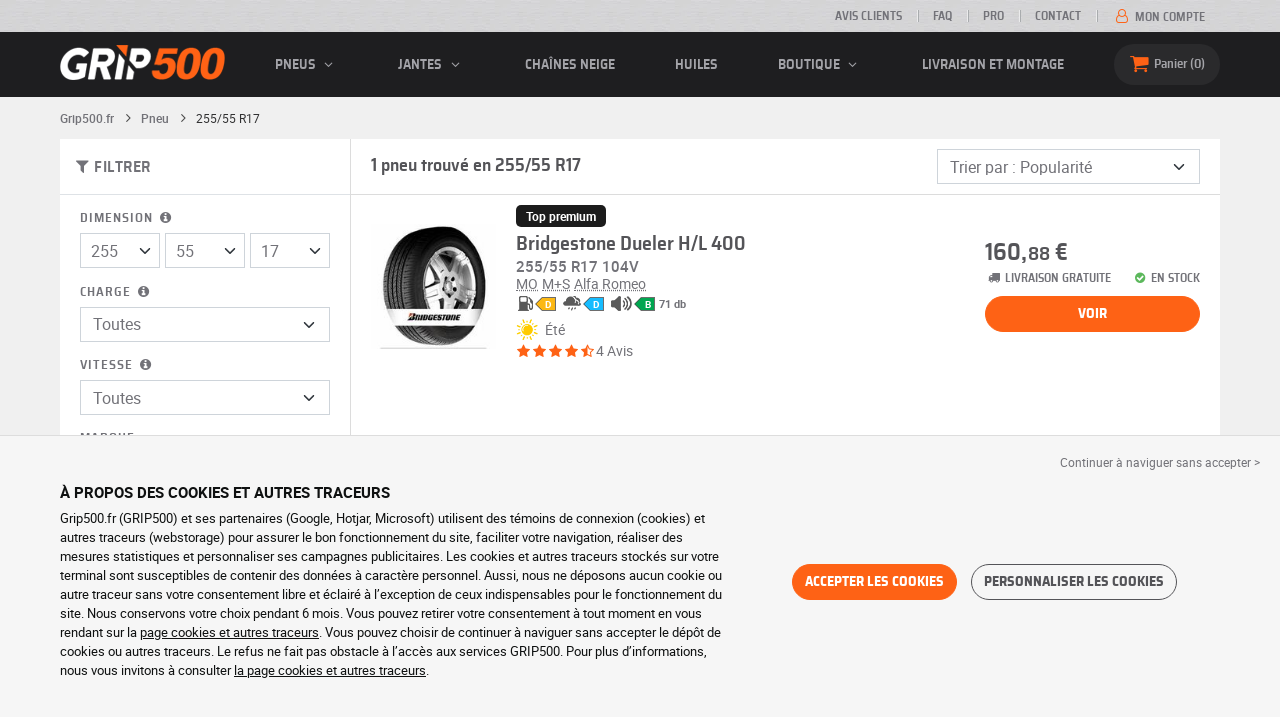

--- FILE ---
content_type: text/html; charset=UTF-8
request_url: https://www.grip500.fr/pneu/255-55-17/
body_size: 11354
content:

<!DOCTYPE html>
<html lang="fr-FR">
    <head>
        <script>
            window.dataLayer = window.dataLayer || [];
            window.SITE_CDN_ASSETS = 'https\u003A\/\/cdn.grip500.com';        </script><script>
                dataLayer.push({'ad_storage': 'denied', 'analytics_storage': 'denied', 'functional_storage': 'denied'});
                (function(w,d,s,l,i){w[l]=w[l]||[];w[l].push({'gtm.start':
                        new Date().getTime(),event:'gtm.js'});var f=d.getElementsByTagName(s)[0],
                    j=d.createElement(s),dl=l!='dataLayer'?'&l='+l:'';j.async=true;j.src=
                    'https://www.googletagmanager.com/gtm.js?id='+i+dl;f.parentNode.insertBefore(j,f);
                })(window,document,'script','dataLayer','GTM-TZS2JJ4');
            </script>
            <link href="https://www.googletagmanager.com" rel="preconnect" crossorigin>
            <link rel="dns-prefetch" href="https://www.googletagmanager.com"><meta charset="UTF-8">
                    <meta name="viewport" content="width=device-width, initial-scale=1">
            <meta name="format-detection" content="telephone=no"/>
        
                
        <link rel="apple-touch-icon" sizes="180x180" href="https://cdn.grip500.com/build/images/favicon/apple-touch-icon.png">
        <link rel="icon" type="image/png" sizes="32x32" href="https://cdn.grip500.com/build/images/favicon/favicon-32x32.png">
        <link rel="icon" type="image/png" sizes="16x16" href="https://cdn.grip500.com/build/images/favicon/favicon-16x16.png">

        <link rel="preload" href="https://cdn.grip500.com/build/fonts/roboto-bold.a9a73a28.woff2" as="font" type="font/woff2" crossorigin="anonymous">
        <link rel="preload" href="https://cdn.grip500.com/build/fonts/roboto-medium.d67f0a52.woff2" as="font" type="font/woff2" crossorigin="anonymous">
        <link rel="preload" href="https://cdn.grip500.com/build/fonts/roboto-regular.d97dadf6.woff2" as="font" type="font/woff2" crossorigin="anonymous">
        <link rel="preload" href="https://cdn.grip500.com/build/fonts/sairasemicondensed-bold.639e0ded.woff2" as="font" type="font/woff2" crossorigin="anonymous">
        <link rel="preload" href="https://cdn.grip500.com/build/fonts/sairasemicondensed-regular.28a42df2.woff2" as="font" type="font/woff2" crossorigin="anonymous">
        <link rel="preload" href="https://cdn.grip500.com/build/fonts/sairasemicondensed-semibold.5bb856c9.woff2" as="font" type="font/woff2" crossorigin="anonymous">
        <link rel="preload" href="https://cdn.grip500.com/build/fonts/fontello.c1220afc.woff2" as="font" type="font/woff2" crossorigin="anonymous">

        <link rel="preconnect" href="https://www.google.com">
        <link rel="preconnect" href="https://www.gstatic.com" crossorigin>

        <link rel="dns-prefetch" href="https://cdn.grip500.com">

                <title>Pneus 255/55 R17 | Pneu auto pas cher | GRIP500</title>
                <meta name="description" content="Achetez vos pneus 255/55 R17 à prix discount chez GRIP500 · Large choix de pneus été, hiver ou 4 saisons en 255/55 R17 · Livraison gratuite."/>

                    <link rel="canonical" href="https://www.grip500.fr/pneu/255-55-17/"/>
        
            

                    
        
                        <link rel="stylesheet" href="https://cdn.grip500.com/build/fonts.bd284751.css">
            <link rel="stylesheet" href="https://cdn.grip500.com/build/app.0e11cae6.css">
        
    <link rel="stylesheet" href="https://cdn.grip500.com/build/search.32a84369.css">

                    <script src="https://cdn.grip500.com/build/runtime.e73832ee.js" defer crossorigin="anonymous"></script><script src="https://cdn.grip500.com/build/3066.db5ec945.js" defer crossorigin="anonymous"></script><script src="https://cdn.grip500.com/build/3063.ec67e5f5.js" defer crossorigin="anonymous"></script><script src="https://cdn.grip500.com/build/8126.f86265b3.js" defer crossorigin="anonymous"></script><script src="https://cdn.grip500.com/build/9549.3fbe61a7.js" defer crossorigin="anonymous"></script><script src="https://cdn.grip500.com/build/app.403f47b2.js" defer crossorigin="anonymous"></script>
            </head>
    <body class="page-pneu-search-auto">
                    <noscript><iframe src="https://www.googletagmanager.com/ns.html?id=GTM-TZS2JJ4&ad_storage=denied&analytics_storage=denied&functional_storage=denied" height="0" width="0" style="display:none;visibility:hidden"></iframe></noscript>
                            <header class="main-header">
                

<div data-controller="menu-mobile" data-menu-mobile-url-value="/ajax/menu">
    <div class="main-header__top d-none d-md-block">
        <div class="container-xl text-uppercase ff-heading fw-medium fs-xsmall">
            <div class="main-header__top__menu d-flex justify-content-end align-items-center">
                <a href="/avis-clients" class="text-center text-reset">Avis clients</a>
                <a href="/faq/" class="text-center text-reset">FAQ</a>
                                    <a href="/pro/connexion" class="text-center text-reset">Pro</a>
                                <a href="/contact" class="text-center text-reset">Contact</a>
                
                                    <a href="/mon-compte/" class="text-nowrap text-reset">
                        <i class="fa fa-user-o text-primary fs-base"></i>
                        Mon compte
                    </a>
                            </div>
        </div>
    </div>

    <div class="main-header__menu bg-black">
        <div class="container-xl">
            <div class="ff-heading fw-medium text-gray row align-items-center position-relative">
                <div class="main-header__logo col col-md-2 d-flex align-items-center">
                    <div class="d-md-none me-1">
                        <div class="toggle-menu" data-action="click->menu-mobile#toggle">
                            <div></div>
                        </div>
                    </div>
                    <a href="/">
                        <picture>
                            <img src="https://cdn.grip500.com/build/images/common/logo/logo.png" class="d-block img-fluid" alt="grip500.fr" width="165" height="35" itemprop="logo"/>
                        </picture>
                    </a>
                </div>

                <div class="main-header__menu__links col-md" data-controller="toggle" data-toggle-selectors-value="[{&quot;menu--hover&quot;:&quot;body&quot;}]">
                    
<ul class="d-flex h-100 align-items-center justify-content-between text-uppercase">
    <li class="d-md-none">
        <a href="/pneu/" class="text-reset">Auto</a>
    </li>

    <li class="d-none d-md-flex menu-hover" data-action="mouseenter->toggle#add mouseleave->toggle#remove">
        <a role="button" class="text-reset menu-hover__title">
            pneus
            <i class="fa fa-angle-down"></i>
        </a>
        <div class="menu-hover__content">
                                                <a href="/pneu/" class="menu-hover__parent text-reset">
                        Pneus auto
                        <i class="fa fa-angle-right"></i>
                    </a>
                                <div class="menu-hover__sub-menu menu-hover__content">
                    <a href="https://www.grip500.fr/pneu/" class="text-reset">
                        Recherche par dimension
                    </a>
                    <a href="https://www.grip500.fr/pneu/" class="text-reset">
                        Recherche par marque
                    </a>
                    <a href="https://www.grip500.fr/pneu-vehicule/" class="text-reset">
                        Recherche par voiture
                    </a>
                </div>
            
                            <a href="/pneu-moto/" class="text-reset">
                    Pneus moto
                </a>
            
                                                                        <a href="/pneu-quad/" class="text-reset">Pneus quad</a>
                                                                                <a href="/pneu-camion/" class="text-reset">Pneus camion</a>
                                                                                <a href="/pneu-agricole/" class="text-reset">Pneus agricoles</a>
                                                        </div>
    </li>

            <li class="mobile-menu--exclude d-none d-lg-flex menu-hover" data-action="mouseenter->toggle#add mouseleave->toggle#remove">
            <a role="button" href="/jante/" class="text-reset menu-hover__title">
                jantes
                <i class="fa fa-angle-down"></i>
            </a>
            <div class="menu-hover__content">
                                    <a href="/jante/" class="text-reset d-none">
                        jantes
                    </a>
                                    <a href="/jante/tole" class="text-reset">
                        Jantes tôle
                    </a>
                                    <a href="/jante/alu" class="text-reset">
                        Jantes alu
                    </a>
                                    <a href="/pack-pneus/" class="text-reset">
                        Pack jantes + pneus
                    </a>
                            </div>
        </li>
    
            <li class="d-lg-none">
            <a href="/jante/" class="text-reset">jantes</a>
        </li>
    
            <li class="d-md-none">
            <a href="/pneu-moto/" class="text-reset">Moto</a>
        </li>
    
            <li class="d-md-none">
            <a href="/pneu-quad/" class="text-reset">Quad</a>
        </li>
    
            <li>
            <a href="/chaine-neige/" class="text-reset">
                Chaînes neige
            </a>
        </li>
    
            <li class="d-md-none">
            <a href="/pneu-camion/" class="text-reset">Camion</a>
        </li>
    
            <li class="d-md-none">
            <a href="/pneu-agricole/" class="text-reset">Agricole</a>
        </li>
    
                        <li>
                <a href="/boutique/huiles" class="text-reset">Huiles</a>
            </li>
        
        <li class="d-lg-none">
            <a href="/boutique/" class="text-reset">Boutique</a>
        </li>

        <li class="mobile-menu--exclude menu-hover d-none d-lg-flex" data-action="mouseenter->toggle#add mouseleave->toggle#remove">
            <a href="/boutique/" class="text-reset menu-hover__title">
                Boutique
                <i class="fa fa-angle-down"></i>
            </a>
            <div class="menu-hover__content">
                                    <a href="/boutique/equilibrage" class="text-reset">
                        Equilibrage
                    </a>
                                    <a href="/boutique/gonflage" class="text-reset">
                        Gonflage
                    </a>
                                    <a href="/boutique/outils-et-supports" class="text-reset">
                        Outils et supports
                    </a>
                                    <a href="/boutique/reparation" class="text-reset">
                        Réparation
                    </a>
                                    <a href="/boutique/batterie" class="text-reset">
                        Batterie
                    </a>
                                    <a href="/boutique/huiles" class="text-reset">
                        Huiles
                    </a>
                                    <a href="/boutique/accessoires" class="text-reset">
                        Accessoires
                    </a>
                                    <a href="/boutique/tpms" class="text-reset">
                        TPMS
                    </a>
                                    <a href="/boutique/montage-serrage" class="text-reset">
                        Montage - Serrage
                    </a>
                                    <a href="/boutique/additifs" class="text-reset">
                        Additifs
                    </a>
                            </div>
        </li>
    
            <li>
            <a href="/montage" class="text-reset">
                Livraison et montage
            </a>
        </li>
    </ul>

                </div>

                <div class="main-header__user-items col d-flex justify-content-end">
                    
                    <div class="main-header__user-item col-md d-flex d-md-none align-items-center">
                        <a href="/mon-compte/" class="d-flex">
                            <i class="fa fa-user-o text-primary"></i>
                        </a>
                    </div>

                    <div
                            class="main-header__user-item main-header__cart col-md d-flex align-items-center position-relative"
                            data-controller="cart--popover" data-cart--popover-url-value="/ajax/cart/resume-product" data-cart--popover-reload-value="1" data-cart--popover-default-reload-value="false" data-cart--popover-loading-class="fs-small"
                            data-action="emitter:update-badge-cart@window->cart--popover#refresh emitter:counter-cart->cart--popover#cartIsEmpty"
                    >
                        <a href="/panier/" class="d-flex align-items-center text-reset">
                            <i class="fa fa-basket text-primary"></i>
                            <span class="d-none d-lg-inline">Panier</span>
                            <span
                            data-controller="counter" data-counter-run-value="false" data-counter-path-value="/ajax/cart/light" data-counter-zero-value="1" data-counter-dispatch-value="cart"
                                    data-action="emitter:update-badge-cart@window->counter#refresh"
                        >
                                                            0
                                                    </span>
                        </a>
                        <div class="cart-popover popover__list d-none fw-normal text-body font-reset" data-cart--popover-target="content">
                            <div class="px-1 py-1 text-center">
                                Votre panier est vide.
                            </div>
                        </div>
                    </div>
                </div>
            </div>
        </div>
    </div>
</div>

            </header>
        
        <div class="main-container">
                <div data-controller="form--filter-catalog-articles" data-form--filter-catalog-articles-filter-mobile-label-value="{{count}} résultat" data-form--filter-catalog-articles-filter-mobile-label-plural-value="{{count}} résultats" data-form--filter-catalog-articles-error-message-value="Une erreur s&#039;est produite merci d&#039;essayer à nouveau ou de nous contacter si le problème persiste." data-form--filter-catalog-articles-initial-count-value="1">
        
                            <div class="container gx-0 gx-sm-2">
                                    

    <nav aria-label="breadcrumb" class="d-flex align-items-center breadcrumb breadcrumb--top-bg-white" data-form--filter-catalog-articles-target="breadcrumb">
                <ol class="d-flex align-items-center flex-wrap" itemscope itemtype="https://schema.org/BreadcrumbList">
                                    <li class="breadcrumb__item" itemscope itemprop="itemListElement" itemtype="https://schema.org/ListItem">
                                    <a itemprop="item" href="/" title="Grip500.fr">
                    <span itemprop="name">Grip500.fr</span>
                </a>
                        <i class="fa fa-angle-right"></i>
                <meta itemprop="position" content="1" />
    </li>

                                    <li class="breadcrumb__item" itemscope itemprop="itemListElement" itemtype="https://schema.org/ListItem">
                                    <a itemprop="item" href="/pneu/" title="Pneu">
                    <span itemprop="name">Pneu</span>
                </a>
                        <i class="fa fa-angle-right"></i>
                <meta itemprop="position" content="2" />
    </li>

                                    <li class="breadcrumb__item" itemscope itemprop="itemListElement" itemtype="https://schema.org/ListItem">
                    <span itemprop="name" aria-current="page">255/55 R17</span>
                <meta itemprop="position" content="3" />
    </li>

                    </ol>
    </nav>

                                
            </div>
                <div class="container gx-0 gx-sm-2"
                data-controller="fullscreen" data-fullscreen-emit-show-event-value="filtersMobileShow" data-fullscreen-emit-hide-event-value="filtersMobileHide" data-fullscreen-emit-hide-from-button-event-value="filtersMobileSubmit" data-fullscreen-submit-attr-value="{&quot;data-form--filter-catalog-articles-target&quot;:&quot;filterSubmit&quot;}" data-fullscreen-footer-value="1 résultat"
                data-action="emitter:fullscreen:open:filter@window->fullscreen#show"
                data-anchor-scroll
        >
            
            <div class="bg-white mb-2">
                <div class="row gx-0">
                    <div class="col-lg-3 product-list-filters">
                        <div class="fullscreen-lg" data-fullscreen-target="fullscreen">
                            <div class="fullscreen__title d-flex align-items-center px-1 py-1 d-lg-none border-bottom" data-fullscreen-target="title">
                                <a href="/pneu/255-55-17/"
                                   class="btn btn-white btn-sm text-uppercase text-nowrap border fs-xsmall fw-medium d-none"
                                   data-fullscreen-reset
                                        data-form--filter-catalog-articles-target="resetFilters"
                                >
                                    Effacer filtres
                                </a>
                                <span class="text-center w-100 px-1">Filtrer</span>
                                <button type="button" data-action="fullscreen#close" class="btn btn-close pt-0 pe-0 pb-0 ps-0">
                                    <i class="fa fa-cancel"></i>
                                </button>
                            </div>
                                                            <div class="product-list-filters__filter-title d-none d-lg-flex align-items-center border-bottom justify-content-between flex-wrap">
                                    <div class="fw-medium fs-large ff-heading"
                                            data-form--filter-catalog-articles-target="desktopFilterLabel"
                                    >
                                        
    
<i class="fa fa-filter"></i>
<span>
            FILTRER
    </span>

                                    </div>
                                    <a href="/pneu/255-55-17/"
                                       class="btn btn-white btn-sm text-uppercase text-nowrap border fs-xsmall fw-medium d-none"
                                            data-form--filter-catalog-articles-target="resetFilters"
                                    >
                                        Effacer filtres
                                    </a>
                                </div>
                                                        <div class="ps-2 py-1 fullscreen__scroll">
                                    
<form method="get" action="" class="text-body form-disable-required pneu-serp-form" data-form--filter-catalog-articles-target="form" data-action="submit-&gt;form--filter-catalog-articles#change">

    <div class="row product-list-filters__filter-dimension mb-1">
        <div class="col-12">
                        <label for="width" class="form-label"
                    data-controller="tooltip" data-tooltip-content-value="&lt;picture class=&quot;tooltip__picture&quot;&gt;&lt;source srcset=&quot;https://cdn.grip500.com/build/images/pneu/form/tooltip/V-size.webp&quot;
                type=&quot;image/webp&quot;/&gt;&lt;img class=&quot;img-fluid&quot; width=&quot;360&quot; height=&quot;118&quot;
             src=&quot;https://cdn.grip500.com/build/images/pneu/form/tooltip/V-size.jpg&quot;/&gt;&lt;/picture&gt;"
            >
                Dimension
                <i data-action="mouseenter->tooltip#show mouseleave->tooltip#hide"
                        data-tooltip-target="anchor" class="fa fa-info-circled d-none d-md-inline"></i>
            </label>
        </div>
        <div class="col-4">
                <select id="width"name="width" autocomplete="off" data-action="change-&gt;form--filter-catalog-articles#change" class="form-select">            <optgroup label="Valeurs principales">
                                                                                                                                                                    <option value="115">115</option>
                                                                                                                                                                        <option value="125">125</option>
                                                                                                                                                                        <option value="145">145</option>
                                                                                                                                                                        <option value="155">155</option>
                                                                                                                                                                        <option value="165">165</option>
                                                                                                                                                                        <option value="175">175</option>
                                                                                                                                                                        <option value="185">185</option>
                                                                                                                                                                        <option value="195">195</option>
                                                                                                                                                                        <option value="205">205</option>
                                                                                                                                                                        <option value="215">215</option>
                                                                                                                                                                        <option value="225">225</option>
                                                                                                                                                                        <option value="235">235</option>
                                                                                                                                                                        <option value="245">245</option>
                                                                                                                                                                                                        <option value="255" selected="selected">255</option>
                                                                                                                                                                                                                                    <option value="265">265</option>
                                                                                                                                                                                                                                    <option value="275">275</option>
                                                                                                                                                                                                                                    <option value="285">285</option>
                                                                                                                                                                                                                                    <option value="295">295</option>
                                                                                                                                                                                                                                    <option value="305">305</option>
                                                                                                                                                                                                                                    <option value="315">315</option>
                                                                                                                                                                                                                                    <option value="325">325</option>
                                                                                                                                                                                                                                    <option value="335">335</option>
                                                                                                                                                                                                                                    <option value="345">345</option>
                                                                                                                                                                                                                                    <option value="355">355</option>
                                                                                                                                    </optgroup><optgroup label="Toutes les valeurs">
                                                                                                                                                                    <option value="2.25">2.25</option>
                                                                                                                                                                                                                                    <option value="4">4.00</option>
                                                                                                                                                                                                                                    <option value="4.5">4.50</option>
                                                                                                                                                                                                                                    <option value="4.75">4.75</option>
                                                                                                                                                                                                                                    <option value="4.8">4.80</option>
                                                                                                                                                                                                                                    <option value="5">5.00</option>
                                                                                                                                                                                                                                    <option value="5.2">5.20</option>
                                                                                                                                                                                                                                    <option value="5.25">5.25</option>
                                                                                                                                                                                                                                    <option value="5.5">5.50</option>
                                                                                                                                                                                                                                    <option value="5.6">5.60</option>
                                                                                                                                                                                                                                    <option value="5.9">5.90</option>
                                                                                                                                                                                                                                    <option value="6">6.00</option>
                                                                                                                                                                                                                                    <option value="6.4">6.40</option>
                                                                                                                                                                                                                                    <option value="6.5">6.50</option>
                                                                                                                                                                                                                                    <option value="6.7">6.70</option>
                                                                                                                                                                                                                                    <option value="7">7.00</option>
                                                                                                                                                                                                                                    <option value="7.25">7.25</option>
                                                                                                                                                                                                                                    <option value="7.5">7.50</option>
                                                                                                                                                                                                                                    <option value="8.25">8.25</option>
                                                                                                                                                                                                                                    <option value="8.75">8.75</option>
                                                                                                                                                                                                                                    <option value="9.5">9.50</option>
                                                                                                                                                                                                                                    <option value="10.5">10.5</option>
                                                                                                                                                                                                                                    <option value="12">12</option>
                                                                                                                                                                                                                                    <option value="12.5">12.5</option>
                                                                                                                                                                                                                                    <option value="13">13</option>
                                                                                                                                                                                                                                    <option value="13.5">13.5</option>
                                                                                                                                                                                                                                    <option value="15">15</option>
                                                                                                                                                                                                                                    <option value="17">17</option>
                                                                                                                                                                                                                                    <option value="20.5">20.5</option>
                                                                                                                                                                                                                                    <option value="23">23</option>
                                                                                                                                                                                                                                    <option value="27">27</option>
                                                                                                                                                                                                                                    <option value="28">28</option>
                                                                                                                                                                                                                                    <option value="29">29</option>
                                                                                                                                                                                                                                    <option value="30">30</option>
                                                                                                                                                                                                                                    <option value="31">31</option>
                                                                                                                                                                                                                                    <option value="32">32</option>
                                                                                                                                                                                                                                    <option value="33">33</option>
                                                                                                                                                                                                                                    <option value="35">35</option>
                                                                                                                                                                                                                                    <option value="36">36</option>
                                                                                                                                                                                                                                    <option value="37">37</option>
                                                                                                                                                                                                                                    <option value="38">38</option>
                                                                                                                                                                                                                                    <option value="38.5">38.5</option>
                                                                                                                                                                                                                                    <option value="39">39</option>
                                                                                                                                                                                                                                    <option value="40">40</option>
                                                                                                                                                                                                                                    <option value="42">42</option>
                                                                                                                                                                                                                                    <option value="115">115</option>
                                                                                                                                                                                                                                    <option value="125">125</option>
                                                                                                                                                                                                                                    <option value="130">130</option>
                                                                                                                                                                                                                                    <option value="135">135</option>
                                                                                                                                                                                                                                    <option value="140">140</option>
                                                                                                                                                                                                                                    <option value="145">145</option>
                                                                                                                                                                                                                                    <option value="150">150</option>
                                                                                                                                                                                                                                    <option value="155">155</option>
                                                                                                                                                                                                                                    <option value="160">160</option>
                                                                                                                                                                                                                                    <option value="165">165</option>
                                                                                                                                                                                                                                    <option value="170">170</option>
                                                                                                                                                                                                                                    <option value="175">175</option>
                                                                                                                                                                                                                                    <option value="180">180</option>
                                                                                                                                                                                                                                    <option value="185">185</option>
                                                                                                                                                                                                                                    <option value="190">190</option>
                                                                                                                                                                                                                                    <option value="195">195</option>
                                                                                                                                                                                                                                    <option value="200">200</option>
                                                                                                                                                                                                                                    <option value="205">205</option>
                                                                                                                                                                                                                                    <option value="210">210</option>
                                                                                                                                                                                                                                    <option value="215">215</option>
                                                                                                                                                                                                                                    <option value="220">220</option>
                                                                                                                                                                                                                                    <option value="225">225</option>
                                                                                                                                                                                                                                    <option value="230">230</option>
                                                                                                                                                                                                                                    <option value="235">235</option>
                                                                                                                                                                                                                                    <option value="240">240</option>
                                                                                                                                                                                                                                    <option value="245">245</option>
                                                                                                                                                                                                                                    <option value="250">250</option>
                                                                                                                                                                                                                                    <option value="255">255</option>
                                                                                                                                                                                                                                    <option value="265">265</option>
                                                                                                                                                                                                                                    <option value="275">275</option>
                                                                                                                                                                                                                                    <option value="280">280</option>
                                                                                                                                                                                                                                    <option value="285">285</option>
                                                                                                                                                                                                                                    <option value="295">295</option>
                                                                                                                                                                                                                                    <option value="300">300</option>
                                                                                                                                                                                                                                    <option value="305">305</option>
                                                                                                                                                                                                                                    <option value="315">315</option>
                                                                                                                                                                                                                                    <option value="320">320</option>
                                                                                                                                                                                                                                    <option value="325">325</option>
                                                                                                                                                                                                                                    <option value="330">330</option>
                                                                                                                                                                                                                                    <option value="335">335</option>
                                                                                                                                                                                                                                    <option value="345">345</option>
                                                                                                                                                                                                                                    <option value="355">355</option>
                                                                                                                                                                                                                                    <option value="440">440</option>
                                                                                                                                                                                                                                    <option value="450">450</option>
                                                                                                                                    </optgroup>        </select>
    
        </div>
        <div class="col-4">
                
    <select id="height"name="height" autocomplete="off" data-action="change-&gt;form--filter-catalog-articles#change" class="form-select">    <option value="25">25</option><option value="30">30</option><option value="35">35</option><option value="40">40</option><option value="45">45</option><option value="50">50</option><option value="55" selected="selected">55</option><option value="60">60</option><option value="65">65</option><option value="70">70</option><option value="75">75</option><option value="80">80</option><option value="85">85</option><option value="555">555</option></select>
        </div>
        <div class="col-4">
                
    <select id="diameter"name="diameter" autocomplete="off" data-action="change-&gt;form--filter-catalog-articles#change" class="form-select">    <option value="17" selected="selected">17</option><option value="18">18</option><option value="19">19</option><option value="20">20</option></select>
        </div>
    </div>

    <div class="row">
            <div class="mb-1 col col-lg-12"><label data-tooltip-content-value="&lt;picture class=&quot;tooltip__picture&quot;&gt;&lt;source srcset=&quot;https://cdn.grip500.com/build/images/pneu/form/tooltip/V-load.webp&quot;
                type=&quot;image/webp&quot;/&gt;&lt;img class=&quot;img-fluid&quot; width=&quot;360&quot; height=&quot;118&quot;
             src=&quot;https://cdn.grip500.com/build/images/pneu/form/tooltip/V-load.jpg&quot;/&gt;&lt;/picture&gt;" data-controller="tooltip" data-tooltip-type-value="d-none d-md-block" class="form-label" for="load">Charge&nbsp;<i data-tooltip-target="anchor" data-action="mouseenter->tooltip#show mouseleave->tooltip#hide" class="d-none d-md-inline fa fa-info-circled"></i></label>    
    <select id="load"name="load" autocomplete="off" data-action="change-&gt;form--filter-catalog-articles#change" class="form-select"><option value="">Toutes</option>    <option value="104">104</option></select></div>
    
            <div class="mb-1 col col-lg-12"><label class="d-inline-block form-label" data-tooltip-content-value="&lt;picture class=&quot;tooltip__picture&quot;&gt;&lt;source srcset=&quot;https://cdn.grip500.com/build/images/pneu/form/tooltip/V-speed.webp&quot;
                type=&quot;image/webp&quot;/&gt;&lt;img class=&quot;img-fluid&quot; width=&quot;360&quot; height=&quot;118&quot;
             src=&quot;https://cdn.grip500.com/build/images/pneu/form/tooltip/V-speed.jpg&quot;/&gt;&lt;/picture&gt;" data-controller="tooltip" data-tooltip-type-value="d-none d-md-block" for="speed"><span class="tooltip-label">Vitesse</span>&nbsp;<i data-tooltip-target="anchor" data-action="mouseenter->tooltip#show mouseleave->tooltip#hide" class="d-none d-md-inline fa fa-info-circled"></i></label>    
    <select id="speed"name="speed" autocomplete="off" data-action="change-&gt;form--filter-catalog-articles#change" class="form-select"><option value="">Toutes</option>    <option value="V">V ≤ 240 km/h</option></select></div>
        </div>

    <fieldset class="mb-1"><legend class="col-form-label">Marque</legend>                                                        
                                    
        
    
<div data-controller="select fullscreen" data-select-trans-value="{&quot;trigger&quot;:&quot;Toutes&quot;,&quot;label&quot;:&quot;Marque&quot;,&quot;triggerCount&quot;:&quot;Marques&quot;,&quot;name&quot;:&quot;brands&quot;}" data-select-multiple-value="true" data-select-reset-search-on-selection-value="true" class="selectbox selectbox--input" data-name=brands>
    <div class="selectbox__trigger form-select" data-select-target="trigger">
        Toutes
    </div>
    <div class="selectbox__dropdown fullscreen-lg" data-select-target="dropdown" hidden>
        <div class="fullscreen__title d-flex align-items-center d-lg-none" data-fullscreen-target="title">
            <span class="text-center w-100 px-1 fw-bold fs-base">Marque</span>
            <button type="button" data-action="select#close" class="btn btn-close"><i class="fa fa-cancel"></i></button>
        </div>
        <div class="selectbox__input"
                >
            <input type="text"
                   class="form-control form-control-sm"
                   placeholder="Recherche"
                   autocomplete="off"
                   data-select-target="input"
                   
                   data-hj-allow />
                                                <div class="d-flex pt-1">
                                                    <a data-action="select#selectAll" class="btn btn-link fw-medium fs-xsmall" role="button">Tout sélectionner</a>
                                                                            <a class="btn btn-link fw-medium fs-xsmall ms-auto" role="button" data-select-target="reset" data-action="select#clear">Effacer</a>
                                            </div>
                                    </div>
        <ul class="overflow-scroll" data-select-target="results">
                                                        <li role="group">
                                                        <ul>
                                                                                                        <li role="option" data-group-toggle>
                                                                                                                                <span class="form-check">
                                                <input type="checkbox"  class="form-check-input"/>
                                                <label class="form-check-label">
                                                    <b>Marques Premium</b>
                                                </label>
                                            </span>
                                                                            </li>
                                                                                                                                        <li role="option">
                                        <div class="form-check"><input type="checkbox" id="brands_0"name="brands[]" autocomplete="off" class="form-check-input" value="19" />
        <label class="form-check-label" for="brands_0">Bridgestone</label></div>
                                        
                                    </li>
                                                            </ul>
                        </li>
                                                        </ul>
                    <div class="selectbox__bottom d-flex border-top align-items-center">
                                    <div class="selectbox__counter fs-xsmall" data-select-target="counter"></div>
                                                    <button class="btn btn-sm btn-outline-primary fs-small text-uppercase lh-lg ms-auto" type="button" data-action="select#close">Appliquer</button>
                            </div>
            </div>
</div>
    </fieldset>


    <div class="mb-1"><label class="form-label" for="season">Saison</label>    
    <select id="season"name="season" autocomplete="off" data-action="change-&gt;form--filter-catalog-articles#change" class="form-select"><option value="">Toutes</option>    <option value="S">Été</option></select></div>


<div class="mb-1">
    <label class="form-label">Budget (par article)</label>
    <div class="d-flex">
        <input type="text" id="budgetMin"name="budgetMin" step="0.01" min="0" placeholder="min €" inputmode="decimal" class="me-1 form-control" data-action="input-&gt;form--filter-catalog-articles#inputChange change-&gt;form--filter-catalog-articles#change" />
        <input type="text" id="budgetMax"name="budgetMax" step="0.01" min="0" placeholder="max €" inputmode="decimal" data-action="input-&gt;form--filter-catalog-articles#inputChange change-&gt;form--filter-catalog-articles#change" class="form-control" />
    </div>
</div>

    <div class="mb-1 letter-spacing">
        <label class="form-label">Plus d&#039;options</label>
                                        <div id="specifFilters" row_attr="" class="product-list-filters__specif-filters" data-action="change-&gt;form--filter-catalog-articles#change"><div class="form-check"><input type="checkbox" id="specifFilters_0"name="specifFilters[]" autocomplete="off" class="form-check-input" value="34" />
        <label class="form-check-label" for="specifFilters_0">M+S</label></div></div>
                                <div id="structures2" autocomplete="off" data-action="change-&gt;form--filter-catalog-articles#change"></div>
                    </div>


<fieldset class="mb-1 letter-spacing product-list-filters__review"><legend class="col-form-label">Avis clients</legend>    <div id="note" data-action="change-&gt;form--filter-catalog-articles#change">        <div class="form-check"><input type="radio" id="note_0"name="note" autocomplete="off" class="form-check-input" value="4" />
        <label class="form-check-label" for="note_0"><span class="star-rating"><i class="fa fa-star"></i><i class="fa fa-star"></i><i class="fa fa-star"></i><i class="fa fa-star"></i><i class="fa fa-star-empty"></i></span> et plus</label></div>
            <div class="form-check"><input type="radio" id="note_1"name="note" autocomplete="off" class="form-check-input" value="3" />
        <label class="form-check-label" for="note_1"><span class="star-rating"><i class="fa fa-star"></i><i class="fa fa-star"></i><i class="fa fa-star"></i><i class="fa fa-star-empty"></i><i class="fa fa-star-empty"></i></span> et plus</label></div>
    </div></fieldset>

    <fieldset class="mb-1"><legend class="d-inline-block col-form-label" data-tooltip-content-value="La &quot;monte d&#039;origine&quot; pour un pneu fait référence aux pneus qui sont installés sur un véhicule par le constructeur automobile lors de sa fabrication et avant sa première vente. Ces pneus ont été sélectionnés et approuvés par le constructeur. Ils sont souvent le résultat d&#039;une collaboration étroite entre le constructeur automobile et le fabricant de pneus pour garantir une adéquation parfaite avec le modèle de voiture. Ces pneus peuvent porter des marquages spéciaux (comme &quot;MO&quot; pour Mercedes-Benz ou &quot;AO&quot; pour Audi) qui indiquent qu&#039;ils sont des montes d&#039;origine pour des modèles spécifiques de ces marques. Ils s&#039;adaptent également à d&#039;autres véhicules." data-controller="tooltip" data-tooltip-type-value="d-none d-md-block"><span class="tooltip-label">Équipement d’origine</span><i data-tooltip-target="anchor" data-action="mouseenter->tooltip#show mouseleave->tooltip#hide" class="d-none d-md-inline fa fa-info-circled"></i></legend>                                                                            
                
        
    
<div data-controller="select fullscreen" data-select-trans-value="{&quot;trigger&quot;:&quot;Tous&quot;,&quot;label&quot;:&quot;&lt;span class=\&quot;tooltip-label\&quot;&gt;\u00c9quipement d\u2019origine&lt;\/span&gt;&lt;i data-tooltip-target=\&quot;anchor\&quot; data-action=\&quot;mouseenter-&gt;tooltip#show mouseleave-&gt;tooltip#hide\&quot; class=\&quot;d-none d-md-inline fa fa-info-circled\&quot;&gt;&lt;\/i&gt;&quot;,&quot;triggerCount&quot;:&quot;\u00c9quipement d\u2019origine&quot;,&quot;name&quot;:&quot;specifsVehicles&quot;}" data-select-multiple-value="true" class="selectbox" data-name=specifsVehicles>
    <div class="selectbox__trigger form-select" data-select-target="trigger">
        Tous
    </div>
    <div class="selectbox__dropdown fullscreen-lg" data-select-target="dropdown" hidden>
        <div class="fullscreen__title d-flex align-items-center d-lg-none" data-fullscreen-target="title">
            <span class="text-center w-100 px-1 fw-bold fs-base"><span class="tooltip-label">Équipement d’origine</span><i data-tooltip-target="anchor" data-action="mouseenter->tooltip#show mouseleave->tooltip#hide" class="d-none d-md-inline fa fa-info-circled"></i></span>
            <button type="button" data-action="select#close" class="btn btn-close"><i class="fa fa-cancel"></i></button>
        </div>
        <div class="selectbox__input"
                >
            <input type="text"
                   class="form-control form-control-sm d-none d-lg-block"
                   placeholder="Recherche"
                   autocomplete="off"
                   data-select-target="input"
                   
                   data-hj-allow />
                                                <div class="d-flex pt-1">
                                                    <a data-action="select#selectAll" class="btn btn-link fw-medium fs-xsmall" role="button">Tout sélectionner</a>
                                                                            <a class="btn btn-link fw-medium fs-xsmall ms-auto" role="button" data-select-target="reset" data-action="select#clear">Effacer</a>
                                            </div>
                                    </div>
        <ul class="overflow-scroll" data-select-target="results">
                                                                                    <li role="option"><div class="form-check"><input type="checkbox" id="specifsVehicles_0"name="specifsVehicles[]" autocomplete="off" class="form-check-input" value="5" />
        <label class="form-check-label" for="specifsVehicles_0">Mercedes</label></div></li>
                                                                                </ul>
                    <div class="selectbox__bottom d-flex border-top align-items-center">
                                    <div class="selectbox__counter fs-xsmall" data-select-target="counter"></div>
                                                    <button class="btn btn-sm btn-outline-primary fs-small text-uppercase lh-lg ms-auto" type="button" data-action="select#close">Appliquer</button>
                            </div>
            </div>
</div>
    </fieldset>

</form>

                            </div>
                        </div>
                    </div>
                    <div class="col-12 col-lg-9 gx-2 product-list__right-col">
                        <div class="px-1 position-relative" data-form--filter-catalog-articles-target="right">
                            <div class="product-list__overlay d-none"
                                    data-form--filter-catalog-articles-target="overlay"></div>

                                
<form method="get" class="form-disable-required py-1 product-list__top-filters" data-form--filter-catalog-articles-target="topFilters">


<div class="row ">
    <div class="col-xl-8 d-flex">
                                    <h1 class="product-list__title mb-1 mb-xl-0 align-self-center"
                    data-form--filter-catalog-articles-target="count"
                >
                    1 pneu trouvé en 255/55 R17   
                </h1>
                        </div>

       <div class="col-5 d-lg-none">
        <button type="button" class="btn btn--inherit border square w-100 fs-large fw-medium text-truncate product-list-filters__filter-button position-relative" data-action="click->fullscreen#show">
            
    
<i class="fa fa-filter"></i>
<span>
            Filtrer
    </span>

        </button>
    </div>

            <div class="col-7 col-lg-4 col-xl-4">
            <div class="mb-0">    
    <select id="sort"name="sort" autocomplete="off" data-action="change-&gt;form--filter-catalog-articles#change" class="form-select">    <option value="" selected="selected">Trier par : Popularité</option><option value="price">Trier par : Prix (croissant)</option><option value="price_desc">Trier par : Prix (décroissant)</option></select></div>
        </div>
    </div>

</form>


            


    
    

<div
    class="product-list"
    data-controller="gtm--select-item" data-gtm--select-item-list-id-value="serp" data-gtm--select-item-url-value="/ajax/gtm/select-item"
    data-form--filter-catalog-articles-target="productsList"
>
    
            



    



<a href="/pneu/255-55-17/bridgestone-dueler-h-l-400-gp739900?adref=%2Fpneu%2F255-55-17%2F"
    class="product-list-item font-inherit pe-2"
    data-action="click->gtm--select-item#selectItem" data-gtm--select-item-type-param="tyre" data-gtm--select-item-identifier-param="739900">
    <div class="d-flex justify-content-between">
        <div
            class="product-list-item__image-container text-reset position-relative"
                    >
                    <div
            data-controller="tooltip" data-tooltip-content-value="&lt;img src=&quot;https://cdn.grip500.com/assets/img/rw/tyre/big_brand/bridgestone-dueler-h-l-400-97346.jpg&quot; class=&quot;img-fluid&quot; width=&quot;300&quot; height=&quot;300&quot; /&gt;" data-tooltip-type-value="tooltip__picture serp-picture-zoom" data-tooltip-position-value="end"
            data-action="mouseenter->tooltip#show mouseleave->tooltip#hide"
            class="product-list-item__image-with-top"
        >
            <img src="https://cdn.grip500.com/assets/img/rw/tyre/medium_brand/bridgestone-dueler-h-l-400-97346.jpg"
                 class="img-fluid"
                 alt="Bridgestone Dueler H/L 400"
                 loading="eager"
                 width="125"
                 height="125"
            />
        </div>
            </div>

        <div class="row product-list-item__details py-1">
            <div
                class="col-12 col-sm-7 col-xl-8 text-reset"
                            >
                        <div class="text-gray-dark hover-primary">
                            <span class="label-top label-top--premium">Top premium</span>
                        <p class="fs-xlarge lh-sm mb-0 fw-medium ff-heading">
                Bridgestone Dueler H/L 400
            </p>

                            <div class="product-list-item__dimension fw-medium text-body lh-sm">
                                            <span>255/55 R17 104V</span>
                                    </div>
            
                            <span class="d-sm-block lh-sm text-body">
                    
            <span         data-controller="tooltip" data-tooltip-content-value="MO&amp;#x20;&amp;#x3A;&amp;#x20;Pneu&amp;#x20;d&amp;#x00E9;velopp&amp;#x00E9;&amp;#x20;pour&amp;#x20;Mercedes.&amp;#x20;Il&amp;#x20;peut&amp;#x20;&amp;#x00EA;tre&amp;#x20;mont&amp;#x00E9;&amp;#x20;sur&amp;#x20;d&amp;#x27;autres&amp;#x20;voitures."
    data-action="mouseenter->tooltip#show mouseleave->tooltip#hide"

            class="c-help dotted product-specificity"
        >MO</span>&#8202;
                        <span         data-controller="tooltip" data-tooltip-content-value="M&amp;#x2B;S&amp;#x20;&amp;#x3A;&amp;#x20;Marquage&amp;#x20;Mud&amp;#x20;and&amp;#x20;Snow"
    data-action="mouseenter->tooltip#show mouseleave->tooltip#hide"

            class="c-help dotted product-specificity"
        >M+S</span>&#8202;
                        <span         data-controller="tooltip" data-tooltip-content-value="Alfa&amp;#x20;Romeo&amp;#x20;&amp;#x3A;&amp;#x20;Monte&amp;#x20;d&amp;#x27;origine&amp;#x20;pour&amp;#x20;Alfa&amp;#x20;Romeo.&amp;#x20;Le&amp;#x20;pneu&amp;#x20;peut&amp;#x20;&amp;#x00EA;tre&amp;#x20;mont&amp;#x00E9;&amp;#x20;sur&amp;#x20;d&amp;#x27;autres&amp;#x20;voitures."
    data-action="mouseenter->tooltip#show mouseleave->tooltip#hide"

            class="c-help dotted product-specificity"
        >Alfa Romeo</span>
            
                </span>
                    </div>

                    

    <div class="labelling labelling--arrow">
                    <span         data-controller="tooltip" data-tooltip-content-value="Consommation&amp;#x20;de&amp;#x20;carburant"
    data-action="mouseenter->tooltip#show mouseleave->tooltip#hide"
>
                <span class="labelling-ico ico-grip"></span>
                <span class="ico-letter min-D min-grip-2020">D</span>
            </span>
        
                    <span         data-controller="tooltip" data-tooltip-content-value="Adh&amp;#x00E9;rence&amp;#x20;sur&amp;#x20;route&amp;#x20;mouill&amp;#x00E9;e"
    data-action="mouseenter->tooltip#show mouseleave->tooltip#hide"
>
                <span class="labelling-ico ico-wet"></span>
                <span class="ico-letter min-D min-wet-2020">D</span>
            </span>
        
                    <span         data-controller="tooltip" data-tooltip-content-value="Bruit&amp;#x20;ext&amp;#x00E9;rieur"
    data-action="mouseenter->tooltip#show mouseleave->tooltip#hide"
>
                <span class="labelling-ico ico-noise ico-noise-B"></span>
                                    <span class="ico-letter min-A">B</span>
                                                    <span class="labelling-noise-val">71 db</span>
                            </span>
            </div>

        
                    
<span class="d-flex align-items-center season-label">
    <span class="season-ico S"></span>
    <span>Été</span>
</span>

        
                    <div class="product-list-item__review mb-1">
                
    <div class="star-rating d-flex ">
                            <i class="text-primary fa fa-star"></i>
                    <i class="text-primary fa fa-star"></i>
                    <i class="text-primary fa fa-star"></i>
                    <i class="text-primary fa fa-star"></i>
                    <i class="text-primary fa fa-star-half-alt"></i>
                            <span >4 Avis</span>
                    </div>

            </div>
        
        
                        </div>

            <div class="col-12 col-sm-5 col-xl-4 align-self-center">
                        




    

        
        
    
    
            <div class=" ff-heading fw-medium text-uppercase text-gray-dark">
            
            
            <div class="d-flex product-list-item__price">
                <span class="price__amount">
                                            
    
            160,<span class="cents">88</span> €
    

                                    </span>
                            </div>

                    </div>
    

        <div class="d-flex justify-content-between flex-wrap text-uppercase fw-medium ff-heading fs-xsmall product-list-item__delay-and-stock">
            <div class="d-none d-sm-block">
                <i class="fa fa-truck"></i>
                Livraison gratuite
            </div>
            <div>
                <i class="fa fa-ok-circled text-success"></i>
                en stock
            </div>
        </div>

        <button class="d-none d-sm-block btn btn-primary w-100 mt-1">
                            Voir
                    </button>
                </div>
        </div>
    </div>
</a>

    
    </div>

                            </div>
                    </div>
                </div>
            </div>
        </div>
    </div>
        </div>
                    <footer class="main-footer bg-black">
                
<div class="main-footer__top">
    <div class="container-lg">
        <div class="row align-items-center justify-content-center main-footer__payments-list">
            <div class="col-6 col-sm-4 col-md">
                <picture>
                    <source srcset="https://cdn.grip500.com/build/images/common/logo/payment/visa.webp" type="image/webp">
                    <img src="https://cdn.grip500.com/build/images/common/logo/payment/visa.png" alt="Visa" class="img-fluid d-block mx-auto" width="106" height="31" loading="lazy" />
                </picture>
            </div>
            <div class="col-6 col-sm-4 col-md">
                <picture>
                    <source srcset="https://cdn.grip500.com/build/images/common/logo/payment/mastercard.webp" type="image/webp">
                    <img src="https://cdn.grip500.com/build/images/common/logo/payment/mastercard.png" alt="Mastercard" class="img-fluid d-block mx-auto" width="106" height="31" loading="lazy" />
                </picture>
            </div>
            <div class="col-6 col-sm-4 col-md">
                <picture>
                    <source srcset="https://cdn.grip500.com/build/images/common/logo/payment/maestro.webp" type="image/webp">
                    <img src="https://cdn.grip500.com/build/images/common/logo/payment/maestro.png" alt="Maestro" class="img-fluid d-block mx-auto" width="106" height="31" loading="lazy" />
                </picture>
            </div>
            <div class="col-6 col-sm-4 col-md">
                <picture>
                    <source srcset="https://cdn.grip500.com/build/images/common/logo/payment/electron.webp" type="image/webp">
                    <img src="https://cdn.grip500.com/build/images/common/logo/payment/electron.png" alt="Visa electron" class="img-fluid d-block mx-auto" width="106" height="31" loading="lazy" />
                </picture>
            </div>
                                        <div class="col-6 col-sm-4 col-md">
                    <picture>
                        <source srcset="https://cdn.grip500.com/build/images/common/logo/payment/paypal.webp" type="image/webp">
                        <img src="https://cdn.grip500.com/build/images/common/logo/payment/paypal.png" alt="Paypal" class="img-fluid d-block mx-auto" width="106" height="31" loading="lazy" />
                    </picture>
                </div>
                                                    <div class="col-6 col-sm-4 col-md">
                    <picture>
                        <source srcset="https://cdn.grip500.com/build/images/common/logo/payment/apple_pay.webp" type="image/webp">
                        <img src="https://cdn.grip500.com/build/images/common/logo/payment/apple_pay.png" alt="Apple Pay" class="img-fluid d-block mx-auto" width="106" height="31" loading="lazy" />
                    </picture>
                </div>
                                                                        <div class="col-6 col-sm-4 col-md">
                <picture>
                                            <source srcset="https://cdn.grip500.com/build/images/common/logo/payment/sepa.webp" type="image/webp">
                        <img src="https://cdn.grip500.com/build/images/common/logo/payment/sepa.png" alt="Sepa" class="img-fluid d-block mx-auto" width="106" height="31" loading="lazy" />
                                    </picture>
            </div>
        </div>
    </div>
</div>


<div class="main-footer__middle container-xl py-2">
    <div class="row">
        <div class="col-12 col-sm">
            <a href="/" class="d-block text-center py-2">
                <img class="img-fluid" src="https://cdn.grip500.com/build/images/common/logo/logo.png" alt="grip500.fr" width="165" height="35"/>
            </a>
            <div class="d-flex justify-content-center mt-2">
                    <a class="note-widget"  href="/avis-clients" title="Voir tous les avis"
        >
                <div class="note-widget__stars-container">
                            <i class="fa fa-star"></i>
                            <i class="fa fa-star"></i>
                            <i class="fa fa-star"></i>
                            <i class="fa fa-star"></i>
                            <i class="fa fa-star-half-alt"></i>
                    </div>
        <p class="text-center">Note <b>4.92</b> sur <b>5</b> | <b>4739</b> avis</p>
    </a>

            </div>
        </div>
        <div class="main-footer__menu col-6 col-sm-4 text-center">
            <div class="h3 text-white text-uppercase fw-bold fs-large py-2">Grip500</div>
            <ul>
                <li><a href="/test-de-la-presse">Test de la presse</a></li>
                <li><a href="/pourquoi-grip500">Pourquoi GRIP500 ?</a></li>
                <li><a href="/montage">Livraison et montage</a></li>
                <li><a href="/pro/connexion">Compte PRO</a></li>
                <li><a href="/faq/">Questions fréquentes</a></li>
                <li><a href="/pays">Pays</a></li>
                <li><a href="/guide/">Guide</a></li>
                                    <li><a href="/garantie-pneus">Garantie pneus</a></li>
                            </ul>
        </div>
        <div class="main-footer__menu col-6 col-sm-3 text-center">
            <div class="h3 text-white text-uppercase fw-bold fs-large py-2">Société</div>
            <ul>
                <li><a href="/contact">Service client</a></li>
                <li><a href="/contact">Nous contacter</a></li>
                <li><a href="/avis-clients">Avis clients</a></li>
                <li><a href="/charte-de-confidentialite">Charte de Confidentialité</a></li>
                <li><a href="/charte-de-moderation">Charte de modération</a></li>
                <li><a href="/conditions-generales-de-vente">Conditions générales de vente</a></li>
                <li><a href="/cookies">Gestion des cookies</a></li>
                <li><a href="/mentions-legales">Mentions légales</a></li>
            </ul>
        </div>
    </div>
</div>
<div class="main-footer__divider">
</div>

            </footer>
        
                                    <div class="content-bottom-fullwidth" data-controller="rgpd toggle" data-rgpd-version-value="1">
    <div class="continue text-end">
        <a role="button" class="c-pointer" data-action="click->rgpd#rejectAll">
            Continuer à naviguer sans accepter &gt;
        </a>
    </div>
    <div class="container-lg">
        <div class="row flex-wrap">
            <div class="col-md-7 content-bottom-fullwidth__text">
                <div>
                    <div class="h5">À propos des cookies et autres traceurs</div>
Grip500.fr (GRIP500) et ses partenaires (Google, Hotjar, Microsoft) utilisent des témoins de connexion (cookies) et autres traceurs (webstorage) pour assurer le bon fonctionnement du site, faciliter votre navigation, réaliser des mesures statistiques et personnaliser ses campagnes publicitaires. Les cookies et autres traceurs stockés sur votre terminal sont susceptibles de contenir des données à caractère personnel. Aussi, nous ne déposons aucun cookie ou autre traceur sans votre consentement libre et éclairé à l’exception de ceux indispensables pour le fonctionnement du site. Nous conservons votre choix pendant 6 mois. Vous pouvez retirer votre consentement à tout moment en vous rendant sur la <a href="/cookies">page cookies et autres traceurs</a>. Vous pouvez choisir de continuer à naviguer sans accepter</span> le dépôt de cookies ou autres traceurs. Le refus ne fait pas obstacle à l’accès aux services GRIP500. Pour plus d’informations, nous vous invitons à consulter <a href="/cookies">la page cookies et 
autres traceurs</a>.
                </div>
                <div class="content-bottom-fullwidth__more d-sm-none btn--icon-start"
                    data-action="click->toggle#toggle"
                    data-target=".content-bottom-fullwidth__text"
                    data-class="content-bottom-fullwidth__text--expanded"
                >
                    <i class="fa fa-angle-down"></i>
                </div>
            </div>
            <div class="col-md-5 d-flex justify-content-center align-content-center align-items-center flex-wrap">
                <button type="button" class="btn btn-primary text-uppercase text-nowrap" data-action="rgpd#acceptAll">
                    Accepter les cookies
                </button>
                <a class="btn btn-outline-secondary text-uppercase text-nowrap" href="/personnaliser-vos-cookies">
                    Personnaliser les cookies
                </a>
            </div>
        </div>
    </div>
</div>

                    
                                    
<div id="twilio-toggle-container" data-controller="twilio-widget">
    <div class="d-flex align-items-center justify-content-center c-pointer position-relative bg-primary text-white toggle" data-twilio-widget-target="toggler" data-action="click->twilio-widget#clickToggler">
        <img src="https://cdn.grip500.com/build/images/twilio/chat-toggle.svg" alt="LiveChat" />
        <i class="fa fa-cancel d-none"></i>
    </div>
    <div class="services-container">
        <div class="services d-none" data-twilio-widget-target="services">
                            <a class="d-flex mb-1 align-items-center justify-content-center c-pointer service whatsapp" href="https://api.whatsapp.com/send?phone=447700175087" target="_blank" rel="noopener noreferrer">
                    <img src="https://cdn.grip500.com/build/images/twilio/whatsapp.svg" width="40" height="40" alt="Whatsapp" />
                </a>
                                        <a class="d-flex mb-1 align-items-center justify-content-center c-pointer service messenger" href="https://m.me/Grip500/" target="_blank" rel="noopener noreferrer">
                    <img src="https://cdn.grip500.com/build/images/twilio/messenger.svg" width="40" height="40" alt="Messenger" />
                </a>
                    </div>
    </div>
</div>

                    
                    
        
                        
        

            
<script>
    window.dataLayer = window.dataLayer || [];

        dataLayer.push({ ecommerce: null, items: null });
    dataLayer.push({"event":"view_item_list","ecommerce":{"item_list_id":"serp","currency":"EUR","value":134.07,"items":[{"item_category2":"V","item_id":"tyregp739900","item_name":"Bridgestone Dueler H\/L 400 255\/55 R17 104V MO M+S Alfa Romeo","item_brand":"Bridgestone","item_category":"tyre","item_category3":"O","item_category4":"S","item_category5":"premium","price":134.07,"quantity":1,"index":0}]},"value":134.07,"items":[{"id":"tyregp739900","google_business_vertical":"retail"}]});
</script>

        </body>
</html>


--- FILE ---
content_type: text/css
request_url: https://cdn.grip500.com/build/fonts.bd284751.css
body_size: 203
content:
@font-face{font-display:swap;font-family:Roboto;font-style:normal;font-weight:400;src:url(/build/fonts/roboto-regular.d97dadf6.woff2) format("woff2"),url(/build/fonts/roboto-regular.f254bcea.woff) format("woff"),url(/build/fonts/roboto-regular.a0363496.ttf) format("truetype")}@font-face{font-display:swap;font-family:Roboto;font-style:normal;font-weight:600;src:url(/build/fonts/roboto-medium.d67f0a52.woff2) format("woff2"),url(/build/fonts/roboto-medium.1b676bb0.woff) format("woff"),url(/build/fonts/roboto-medium.ff80cf71.ttf) format("truetype")}@font-face{font-display:swap;font-family:Roboto;font-style:normal;font-weight:700;src:url(/build/fonts/roboto-bold.a9a73a28.woff2) format("woff2"),url(/build/fonts/roboto-bold.692efd33.woff) format("woff"),url(/build/fonts/roboto-bold.913c54f5.ttf) format("truetype")}@font-face{font-display:swap;font-family:Saira Semi Condensed;font-style:normal;font-weight:400;src:url(/build/fonts/sairasemicondensed-regular.28a42df2.woff2) format("woff2"),url(/build/fonts/sairasemicondensed-regular.25fa28df.woff) format("woff"),url(/build/fonts/sairasemicondensed-regular.ce3d34c4.ttf) format("truetype")}@font-face{font-display:swap;font-family:Saira Semi Condensed;font-style:normal;font-weight:600;src:url(/build/fonts/sairasemicondensed-semibold.5bb856c9.woff2) format("woff2"),url(/build/fonts/sairasemicondensed-semibold.185e1c20.woff) format("woff"),url(/build/fonts/sairasemicondensed-semibold.db1071d5.ttf) format("truetype")}@font-face{font-display:swap;font-family:Saira Semi Condensed;font-style:normal;font-weight:700;src:url(/build/fonts/sairasemicondensed-bold.639e0ded.woff2) format("woff2"),url(/build/fonts/sairasemicondensed-bold.2f0a1b78.woff) format("woff"),url(/build/fonts/sairasemicondensed-bold.fd20f642.ttf) format("truetype")}@font-face{font-display:swap;font-family:fontello;font-style:normal;font-weight:400;src:url(/build/fonts/fontello.c1220afc.woff2) format("woff2"),url(/build/fonts/fontello.6f89c461.woff) format("woff"),url(/build/fonts/fontello.0af8b490.ttf) format("truetype")}

--- FILE ---
content_type: application/javascript
request_url: https://cdn.grip500.com/build/8126.f86265b3.js
body_size: 2570
content:
"use strict";(self.webpackChunk=self.webpackChunk||[]).push([[8126],{38126:function(t,e,i){i.d(e,{Z:function(){return I}});var s=i(24147),n=i(82930),o=i(47357),a=i(87467);const l=".fixed-top, .fixed-bottom, .is-fixed, .sticky-top",r=".sticky-top",h="padding-right",d="margin-right";var c=class{constructor(){this._element=document.body}getWidth(){const t=document.documentElement.clientWidth;return Math.abs(window.innerWidth-t)}hide(){const t=this.getWidth();this._disableOverFlow(),this._setElementAttributes(this._element,h,(e=>e+t)),this._setElementAttributes(l,h,(e=>e+t)),this._setElementAttributes(r,d,(e=>e-t))}reset(){this._resetElementAttributes(this._element,"overflow"),this._resetElementAttributes(this._element,h),this._resetElementAttributes(l,h),this._resetElementAttributes(r,d)}isOverflowing(){return this.getWidth()>0}_disableOverFlow(){this._saveInitialAttribute(this._element,"overflow"),this._element.style.overflow="hidden"}_setElementAttributes(t,e,i){const s=this.getWidth();this._applyManipulationCallback(t,(t=>{if(t!==this._element&&window.innerWidth>t.clientWidth+s)return;this._saveInitialAttribute(t,e);const n=window.getComputedStyle(t).getPropertyValue(e);t.style.setProperty(e,`${i(Number.parseFloat(n))}px`)}))}_saveInitialAttribute(t,e){const i=t.style.getPropertyValue(e);i&&a.Z.setDataAttribute(t,e,i)}_resetElementAttributes(t,e){this._applyManipulationCallback(t,(t=>{const i=a.Z.getDataAttribute(t,e);null!==i?(a.Z.removeDataAttribute(t,e),t.style.setProperty(e,i)):t.style.removeProperty(e)}))}_applyManipulationCallback(t,e){if((0,s.kK)(t))e(t);else for(const i of o.Z.find(t,this._element))e(i)}},_=i(63066),m=i(55726);const u="backdrop",g="show",f=`mousedown.bs.${u}`,p={className:"modal-backdrop",clickCallback:null,isAnimated:!1,isVisible:!0,rootElement:"body"},b={className:"string",clickCallback:"(function|null)",isAnimated:"boolean",isVisible:"boolean",rootElement:"(element|string)"};class A extends m.Z{constructor(t){super(),this._config=this._getConfig(t),this._isAppended=!1,this._element=null}static get Default(){return p}static get DefaultType(){return b}static get NAME(){return u}show(t){if(!this._config.isVisible)return void(0,s.ht)(t);this._append();const e=this._getElement();this._config.isAnimated&&(0,s.nq)(e),e.classList.add(g),this._emulateAnimation((()=>{(0,s.ht)(t)}))}hide(t){this._config.isVisible?(this._getElement().classList.remove(g),this._emulateAnimation((()=>{this.dispose(),(0,s.ht)(t)}))):(0,s.ht)(t)}dispose(){this._isAppended&&(n.Z.off(this._element,f),this._element.remove(),this._isAppended=!1)}_getElement(){if(!this._element){const t=document.createElement("div");t.className=this._config.className,this._config.isAnimated&&t.classList.add("fade"),this._element=t}return this._element}_configAfterMerge(t){return t.rootElement=(0,s.sb)(t.rootElement),t}_append(){if(this._isAppended)return;const t=this._getElement();this._config.rootElement.append(t),n.Z.on(t,f,(()=>{(0,s.ht)(this._config.clickCallback)})),this._isAppended=!0}_emulateAnimation(t){(0,s.e0)(t,this._getElement(),this._config.isAnimated)}}var v=A;const w=".bs.focustrap",y=`focusin${w}`,k=`keydown.tab${w}`,E="backward",Z={autofocus:!0,trapElement:null},T={autofocus:"boolean",trapElement:"element"};class D extends m.Z{constructor(t){super(),this._config=this._getConfig(t),this._isActive=!1,this._lastTabNavDirection=null}static get Default(){return Z}static get DefaultType(){return T}static get NAME(){return"focustrap"}activate(){this._isActive||(this._config.autofocus&&this._config.trapElement.focus(),n.Z.off(document,w),n.Z.on(document,y,(t=>this._handleFocusin(t))),n.Z.on(document,k,(t=>this._handleKeydown(t))),this._isActive=!0)}deactivate(){this._isActive&&(this._isActive=!1,n.Z.off(document,w))}_handleFocusin(t){const{trapElement:e}=this._config;if(t.target===document||t.target===e||e.contains(t.target))return;const i=o.Z.focusableChildren(e);0===i.length?e.focus():this._lastTabNavDirection===E?i[i.length-1].focus():i[0].focus()}_handleKeydown(t){"Tab"===t.key&&(this._lastTabNavDirection=t.shiftKey?E:"forward")}}var C=D,L=i(2500);const N=".bs.modal",M="hidden.bs.modal",B="show.bs.modal",P="modal-open",$="show",x="modal-static",O={backdrop:!0,focus:!0,keyboard:!0},W={backdrop:"(boolean|string)",focus:"boolean",keyboard:"boolean"};class F extends _.Z{constructor(t,e){super(t,e),this._dialog=o.Z.findOne(".modal-dialog",this._element),this._backdrop=this._initializeBackDrop(),this._focustrap=this._initializeFocusTrap(),this._isShown=!1,this._isTransitioning=!1,this._scrollBar=new c,this._addEventListeners()}static get Default(){return O}static get DefaultType(){return W}static get NAME(){return"modal"}toggle(t){return this._isShown?this.hide():this.show(t)}show(t){if(this._isShown||this._isTransitioning)return;n.Z.trigger(this._element,B,{relatedTarget:t}).defaultPrevented||(this._isShown=!0,this._isTransitioning=!0,this._scrollBar.hide(),document.body.classList.add(P),this._adjustDialog(),this._backdrop.show((()=>this._showElement(t))))}hide(){if(!this._isShown||this._isTransitioning)return;n.Z.trigger(this._element,"hide.bs.modal").defaultPrevented||(this._isShown=!1,this._isTransitioning=!0,this._focustrap.deactivate(),this._element.classList.remove($),this._queueCallback((()=>this._hideModal()),this._element,this._isAnimated()))}dispose(){for(const t of[window,this._dialog])n.Z.off(t,N);this._backdrop.dispose(),this._focustrap.deactivate(),super.dispose()}handleUpdate(){this._adjustDialog()}_initializeBackDrop(){return new v({isVisible:Boolean(this._config.backdrop),isAnimated:this._isAnimated()})}_initializeFocusTrap(){return new C({trapElement:this._element})}_showElement(t){document.body.contains(this._element)||document.body.append(this._element),this._element.style.display="block",this._element.removeAttribute("aria-hidden"),this._element.setAttribute("aria-modal",!0),this._element.setAttribute("role","dialog"),this._element.scrollTop=0;const e=o.Z.findOne(".modal-body",this._dialog);e&&(e.scrollTop=0),(0,s.nq)(this._element),this._element.classList.add($);this._queueCallback((()=>{this._config.focus&&this._focustrap.activate(),this._isTransitioning=!1,n.Z.trigger(this._element,"shown.bs.modal",{relatedTarget:t})}),this._dialog,this._isAnimated())}_addEventListeners(){n.Z.on(this._element,"keydown.dismiss.bs.modal",(t=>{if("Escape"===t.key)return this._config.keyboard?(t.preventDefault(),void this.hide()):void this._triggerBackdropTransition()})),n.Z.on(window,"resize.bs.modal",(()=>{this._isShown&&!this._isTransitioning&&this._adjustDialog()})),n.Z.on(this._element,"mousedown.dismiss.bs.modal",(t=>{n.Z.one(this._element,"click.dismiss.bs.modal",(e=>{this._element===t.target&&this._element===e.target&&("static"!==this._config.backdrop?this._config.backdrop&&this.hide():this._triggerBackdropTransition())}))}))}_hideModal(){this._element.style.display="none",this._element.setAttribute("aria-hidden",!0),this._element.removeAttribute("aria-modal"),this._element.removeAttribute("role"),this._isTransitioning=!1,this._backdrop.hide((()=>{document.body.classList.remove(P),this._resetAdjustments(),this._scrollBar.reset(),n.Z.trigger(this._element,M)}))}_isAnimated(){return this._element.classList.contains("fade")}_triggerBackdropTransition(){if(n.Z.trigger(this._element,"hidePrevented.bs.modal").defaultPrevented)return;const t=this._element.scrollHeight>document.documentElement.clientHeight,e=this._element.style.overflowY;"hidden"===e||this._element.classList.contains(x)||(t||(this._element.style.overflowY="hidden"),this._element.classList.add(x),this._queueCallback((()=>{this._element.classList.remove(x),this._queueCallback((()=>{this._element.style.overflowY=e}),this._dialog)}),this._dialog),this._element.focus())}_adjustDialog(){const t=this._element.scrollHeight>document.documentElement.clientHeight,e=this._scrollBar.getWidth(),i=e>0;if(i&&!t){const t=(0,s.dZ)()?"paddingLeft":"paddingRight";this._element.style[t]=`${e}px`}if(!i&&t){const t=(0,s.dZ)()?"paddingRight":"paddingLeft";this._element.style[t]=`${e}px`}}_resetAdjustments(){this._element.style.paddingLeft="",this._element.style.paddingRight=""}static jQueryInterface(t,e){return this.each((function(){const i=F.getOrCreateInstance(this,t);if("string"==typeof t){if(void 0===i[t])throw new TypeError(`No method named "${t}"`);i[t](e)}}))}}n.Z.on(document,"click.bs.modal.data-api",'[data-bs-toggle="modal"]',(function(t){const e=(0,s.dG)(this);["A","AREA"].includes(this.tagName)&&t.preventDefault(),n.Z.one(e,B,(t=>{t.defaultPrevented||n.Z.one(e,M,(()=>{(0,s.pn)(this)&&this.focus()}))}));const i=o.Z.findOne(".modal.show");i&&F.getInstance(i).hide();F.getOrCreateInstance(e).toggle(this)})),(0,L.w)(F),(0,s.pF)(F);var I=F},2500:function(t,e,i){i.d(e,{w:function(){return o}});var s=i(82930),n=i(24147);const o=(t,e="hide")=>{const i=`click.dismiss${t.EVENT_KEY}`,o=t.NAME;s.Z.on(document,i,`[data-bs-dismiss="${o}"]`,(function(i){if(["A","AREA"].includes(this.tagName)&&i.preventDefault(),(0,n.pK)(this))return;const s=(0,n.dG)(this)||this.closest(`.${o}`);t.getOrCreateInstance(s)[e]()}))}}}]);